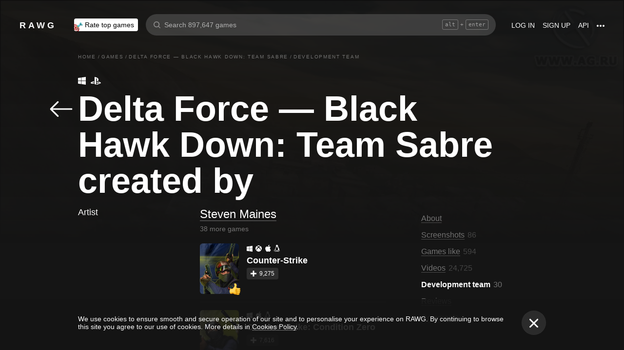

--- FILE ---
content_type: text/css
request_url: https://rawg.io/assets/client/css/app/pages/game/game-achievements/game-achievements~app/pages/game/game-cheat/game-cheat~app/pages/ga~344d0057.4.46d0b43fb0cc.css
body_size: 1407
content:
.add-game-card{display:-webkit-box;display:-webkit-flex;display:-ms-flexbox;display:flex;-webkit-box-orient:vertical;-webkit-box-direction:normal;-webkit-flex-direction:column;-ms-flex-direction:column;flex-direction:column;width:304px;height:172px;-webkit-box-sizing:border-box;box-sizing:border-box;padding:16px 24px 22px;border-radius:12px;background-color:hsla(0,0%,100%,.1);color:hsla(0,0%,100%,.5);-webkit-transition:all .3s;transition:all .3s;cursor:pointer;background-image:none}@media screen and (min-width:980px){.add-game-card:not(.add-game-card_disabled):hover{background-color:#fff;color:#000;cursor:pointer}}@media screen and (max-width:979px){.add-game-card{display:-webkit-box;display:-webkit-flex;display:-ms-flexbox;display:flex;-webkit-box-align:center;-webkit-align-items:center;-ms-flex-align:center;align-items:center;padding:10px 20px;margin-bottom:16px}.add-game-card .add-game-card__icon{height:35px;margin-right:10px}}.add-game-card__icon{height:48%;font-size:40px;font-weight:300;line-height:.7;-webkit-box-flex:1;-webkit-flex:1 0 auto;-ms-flex:1 0 auto;flex:1 0 auto}.add-game-card_disabled .add-game-card__icon{display:none}.add-game-card__title{font-size:18px;font-weight:500}.add-game-card__disabled-content,.add-game-card_disabled .add-game-card__title{display:none}.add-game-card_disabled .add-game-card__disabled-content{display:-webkit-box;display:-webkit-flex;display:-ms-flexbox;display:flex;-webkit-box-orient:vertical;-webkit-box-direction:normal;-webkit-flex-direction:column;-ms-flex-direction:column;flex-direction:column;-webkit-box-align:center;-webkit-align-items:center;-ms-flex-align:center;align-items:center;-webkit-box-flex:1;-webkit-flex:1 1 auto;-ms-flex:1 1 auto;flex:1 1 auto;-webkit-box-pack:center;-webkit-justify-content:center;-ms-flex-pack:center;justify-content:center;width:100%}.add-game-card__disabled-content__smile{font-size:44px;margin-bottom:18px;color:#fff}.add-game-card__disabled-content__text{font-size:18px;color:hsla(0,0%,100%,.4)}.add-game-card_wide{width:100%;height:116px;text-align:left;color:#fff}@media screen and (max-width:979px){.add-game-card_wide{height:80px}}.add-game-card_wide .add-game-card__icon{height:58%;font-weight:300}@media screen and (min-width:980px){.add-game-card_wide .add-game-card__icon{font-size:48px}}.add-game-card_wide .add-game-card__title{font-weight:400}@media screen and (min-width:980px){.add-game-card_wide .add-game-card__title{font-size:24px}}.add-game-card__count{opacity:.4}
.game-reviews{margin-top:64px;position:relative;display:-webkit-box;display:-webkit-flex;display:-ms-flexbox;display:flex;-webkit-box-orient:vertical;-webkit-box-direction:normal;-webkit-flex-direction:column;-ms-flex-direction:column;flex-direction:column}@media screen and (max-width:979px){.game-reviews{margin-top:12px;padding:0 10px}}.game-reviews__item{margin-bottom:16px}@media screen and (max-width:979px){.game-reviews__item{margin-bottom:8px}}.game-reviews__item>.review-card__bottom-block,.game-reviews__item>.review-card__top-block{background-color:rgba(0,0,0,.3)}.dropdown.game-reviews__ordering{position:absolute;top:-48px;right:-5px}@media screen and (max-width:979px){.dropdown.game-reviews__ordering{position:relative;top:0;right:auto;margin-bottom:16px}}@media screen and (max-width:979px){.dropdown.game-reviews__ordering .dropdown__button{-webkit-box-pack:center;-webkit-justify-content:center;-ms-flex-pack:center;justify-content:center}}.game-reviews__ordering-container{min-width:175px}.button.game-reviews__ordering-button{position:relative;font-size:14px;font-weight:300;color:#fff}.button.game-reviews__ordering-button .select-button__title{margin-right:10px}.game-reviews__ordering-content{font-size:14px}.game-reviews__add-wrapper{display:-webkit-box;display:-webkit-flex;display:-ms-flexbox;display:flex;-webkit-box-orient:vertical;-webkit-box-direction:normal;-webkit-flex-direction:column;-ms-flex-direction:column;flex-direction:column;position:relative}.game-reviews__add-wrapper .game-reviews__add-link{background-image:none}@media screen and (min-width:980px){.game-reviews__add-wrapper .game-reviews__add-link{margin-bottom:24px}}.game-reviews__add-wrapper .game-reviews__add-link:hover+.game-reviews__fastadd-buttons{opacity:0}@media screen and (max-width:979px){.game-reviews__add-wrapper .game-reviews__add-link .game-reviews__add-card{margin-bottom:8px}}.game-reviews__add-wrapper .game-reviews__add-link .game-reviews__add-card:not(:hover){background-color:rgba(0,0,0,.3)}.game-reviews__add-wrapper .game-reviews__fastadd-buttons{position:absolute;top:0;right:0;padding-top:25px;padding-right:25px;max-width:300px;opacity:1;-webkit-transition:opacity .3s ease;transition:opacity .3s ease;display:-webkit-box;display:-webkit-flex;display:-ms-flexbox;display:flex;-webkit-flex-wrap:wrap;-ms-flex-wrap:wrap;flex-wrap:wrap;-webkit-box-pack:end;-webkit-justify-content:flex-end;-ms-flex-pack:end;justify-content:flex-end}@media screen and (max-width:979px){.game-reviews__add-wrapper .game-reviews__fastadd-buttons{display:none}}.game-reviews__add-wrapper .game-reviews__fastadd-buttons .rating.rating_button{height:30px;padding:0 12px;margin-bottom:9px;margin-left:7px}.game-reviews__add-wrapper .game-reviews__fastadd-buttons .rating.rating_button .rating__icon{width:19px;height:19px}.game-reviews__add-wrapper .game-reviews__fastadd-buttons .rating.rating_button .rating__icon.rating__icon_exceptional{width:24px;height:24px;position:relative;top:-2px}.game-reviews__add-wrapper .game-reviews__fastadd-buttons .rating.rating_button .rating__text{font-size:12px}.game-reviews__edit-link{background-image:none;display:-webkit-box;display:-webkit-flex;display:-ms-flexbox;display:flex;-webkit-box-align:center;-webkit-align-items:center;-ms-flex-align:center;align-items:center;height:80px;margin-bottom:16px;padding-left:24px;font-size:24px;color:#fff;text-align:left;background-color:rgba(0,0,0,.3);border-radius:4px;border-bottom:none;-webkit-transition:.3s;transition:.3s}.game-reviews__edit-link:hover{color:#000;background-color:#fff;-webkit-transition:.3s;transition:.3s}.game-reviews__more-button{background-image:none;font-size:16px;line-height:normal;font-weight:400;display:-webkit-box;display:-webkit-flex;display:-ms-flexbox;display:flex;-webkit-box-flex:0;-webkit-flex:0 1 auto;-ms-flex:0 1 auto;flex:0 1 auto;-webkit-box-align:center;-webkit-align-items:center;-ms-flex-align:center;align-items:center;-webkit-box-pack:center;-webkit-justify-content:center;-ms-flex-pack:center;justify-content:center;width:200px;height:48px;background-color:hsla(0,0%,100%,.1);color:hsla(0,0%,100%,.4);border-radius:4px;cursor:pointer;-webkit-transition:all .3s;transition:all .3s;margin:0 auto;text-transform:capitalize}.theme_light .game-reviews__more-button{background-color:rgba(21,21,21,.05);color:rgba(21,21,21,.4)}@media screen and (min-width:980px){.game-reviews__more-button:hover{background-color:#fff;color:#000}.theme_light .game-reviews__more-button:hover{background-color:rgba(21,21,21,.1);color:rgba(21,21,21,.5)}}@media screen and (max-width:979px){.game-reviews__more-button{width:100%;margin:0 10px 24px}}.game-reviews__more-button_hidden{display:none}

/*# sourceMappingURL=ga~344d0057.4.46d0b43fb0cc.css.map*/

--- FILE ---
content_type: application/javascript
request_url: https://rawg.io/assets/client/js/8.4d08af0e8df4.js
body_size: 14303
content:
(window.webpackJsonp=window.webpackJsonp||[]).push([[8],{b1c01e3372:function(e,t,n){"use strict";function a(e){return e&&"object"==typeof e&&"default"in e?e.default:e}Object.defineProperty(t,"__esModule",{value:!0});var o=a(n("8a2d1b95e0")),r=n("8af190b70a"),i=a(r),s=a(n("b912ecc447")),l=n("1f7eb4558e");function c(e,t){for(var n=0;n<t.length;n++){var a=t[n];a.enumerable=a.enumerable||!1,a.configurable=!0,"value"in a&&(a.writable=!0),Object.defineProperty(e,a.key,a)}}function d(e,t,n){return t&&c(e.prototype,t),n&&c(e,n),e}function u(){return(u=Object.assign||function(e){for(var t=1;t<arguments.length;t++){var n=arguments[t];for(var a in n)Object.prototype.hasOwnProperty.call(n,a)&&(e[a]=n[a])}return e}).apply(this,arguments)}function h(e,t){e.prototype=Object.create(t.prototype),e.prototype.constructor=e,e.__proto__=t}function p(e,t){if(null==e)return{};var n,a,o={},r=Object.keys(e);for(a=0;a<r.length;a++)n=r[a],t.indexOf(n)>=0||(o[n]=e[n]);return o}function v(e){if(void 0===e)throw new ReferenceError("this hasn't been initialised - super() hasn't been called");return e}var m="video-react/LOAD_START",f="video-react/CAN_PLAY",y="video-react/WAITING",g="video-react/CAN_PLAY_THROUGH",b="video-react/PLAYING",k="video-react/PLAY",C="video-react/PAUSE",E="video-react/END",T="video-react/SEEKING",P="video-react/SEEKED",S="video-react/SEEKING_TIME",N="video-react/END_SEEKING",w="video-react/DURATION_CHANGE",M="video-react/TIME_UPDATE",D="video-react/VOLUME_CHANGE",F="video-react/PROGRESS_CHANGE",x="video-react/RATE_CHANGE",A="video-react/SUSPEND",I="video-react/ABORT",L="video-react/EMPTIED",R="video-react/STALLED",B="video-react/LOADED_META_DATA",O="video-react/LOADED_DATA",U="video-react/RESIZE",j="video-react/ERROR",K="video-react/ACTIVATE_TEXT_TRACK";var _=Object.freeze({LOAD_START:m,CAN_PLAY:f,WAITING:y,CAN_PLAY_THROUGH:g,PLAYING:b,PLAY:k,PAUSE:C,END:E,SEEKING:T,SEEKED:P,SEEKING_TIME:S,END_SEEKING:N,DURATION_CHANGE:w,TIME_UPDATE:M,VOLUME_CHANGE:D,PROGRESS_CHANGE:F,RATE_CHANGE:x,SUSPEND:A,ABORT:I,EMPTIED:L,STALLED:R,LOADED_META_DATA:B,LOADED_DATA:O,RESIZE:U,ERROR:j,ACTIVATE_TEXT_TRACK:K,handleLoadStart:function(e){return{type:m,videoProps:e}},handleCanPlay:function(e){return{type:f,videoProps:e}},handleWaiting:function(e){return{type:y,videoProps:e}},handleCanPlayThrough:function(e){return{type:g,videoProps:e}},handlePlaying:function(e){return{type:b,videoProps:e}},handlePlay:function(e){return{type:k,videoProps:e}},handlePause:function(e){return{type:C,videoProps:e}},handleEnd:function(e){return{type:E,videoProps:e}},handleSeeking:function(e){return{type:T,videoProps:e}},handleSeeked:function(e){return{type:P,videoProps:e}},handleDurationChange:function(e){return{type:w,videoProps:e}},handleTimeUpdate:function(e){return{type:M,videoProps:e}},handleVolumeChange:function(e){return{type:D,videoProps:e}},handleProgressChange:function(e){return{type:F,videoProps:e}},handleRateChange:function(e){return{type:x,videoProps:e}},handleSuspend:function(e){return{type:A,videoProps:e}},handleAbort:function(e){return{type:I,videoProps:e}},handleEmptied:function(e){return{type:L,videoProps:e}},handleStalled:function(e){return{type:R,videoProps:e}},handleLoadedMetaData:function(e){return{type:B,videoProps:e}},handleLoadedData:function(e){return{type:O,videoProps:e}},handleResize:function(e){return{type:U,videoProps:e}},handleError:function(e){return{type:j,videoProps:e}},handleSeekingTime:function(e){return{type:S,time:e}},handleEndSeeking:function(e){return{type:N,time:e}},activateTextTrack:function(e){return{type:K,textTrack:e}}}),V=new(function(){function e(){}var t=e.prototype;return t.request=function(e){e.requestFullscreen?e.requestFullscreen():e.webkitRequestFullscreen?e.webkitRequestFullscreen():e.mozRequestFullScreen?e.mozRequestFullScreen():e.msRequestFullscreen&&e.msRequestFullscreen()},t.exit=function(){document.exitFullscreen?document.exitFullscreen():document.webkitExitFullscreen?document.webkitExitFullscreen():document.mozCancelFullScreen?document.mozCancelFullScreen():document.msExitFullscreen&&document.msExitFullscreen()},t.addEventListener=function(e){document.addEventListener("fullscreenchange",e),document.addEventListener("webkitfullscreenchange",e),document.addEventListener("mozfullscreenchange",e),document.addEventListener("MSFullscreenChange",e)},t.removeEventListener=function(e){document.removeEventListener("fullscreenchange",e),document.removeEventListener("webkitfullscreenchange",e),document.removeEventListener("mozfullscreenchange",e),document.removeEventListener("MSFullscreenChange",e)},d(e,[{key:"isFullscreen",get:function(){return document.fullscreenElement||document.webkitFullscreenElement||document.mozFullScreenElement||document.msFullscreenElement}},{key:"enabled",get:function(){return document.fullscreenEnabled||document.webkitFullscreenEnabled||document.mozFullScreenEnabled||document.msFullscreenEnabled}}]),e}()),H="video-react/OPERATE",z="video-react/FULLSCREEN_CHANGE",W="video-react/PLAYER_ACTIVATE",G="video-react/USER_ACTIVATE";var q=Object.freeze({OPERATE:H,FULLSCREEN_CHANGE:z,PLAYER_ACTIVATE:W,USER_ACTIVATE:G,handleFullscreenChange:function(e){return{type:z,isFullscreen:e}},activate:function(e){return{type:W,activity:e}},userActivate:function(e){return{type:G,activity:e}},play:function(e){return void 0===e&&(e={action:"play",source:""}),this.video.play(),{type:H,operation:e}},pause:function(e){return void 0===e&&(e={action:"pause",source:""}),this.video.pause(),{type:H,operation:e}},togglePlay:function(e){return void 0===e&&(e={action:"toggle-play",source:""}),this.video.togglePlay(),{type:H,operation:e}},seek:function(e,t){return void 0===t&&(t={action:"seek",source:""}),this.video.seek(e),{type:H,operation:t}},forward:function(e,t){return void 0===t&&(t={action:"forward-"+e,source:""}),this.video.forward(e),{type:H,operation:t}},replay:function(e,t){return void 0===t&&(t={action:"replay-"+e,source:""}),this.video.replay(e),{type:H,operation:t}},changeRate:function(e,t){return void 0===t&&(t={action:"change-rate",source:""}),this.video.playbackRate=e,{type:H,operation:t}},changeVolume:function(e,t){void 0===t&&(t={action:"change-volume",source:""});var n=e;return e<0&&(n=0),e>1&&(n=1),this.video.volume=n,{type:H,operation:t}},mute:function(e,t){return void 0===t&&(t={action:e?"muted":"unmuted",source:""}),this.video.muted=e,{type:H,operation:t}},toggleFullscreen:function(e){return V.enabled?(V.isFullscreen?V.exit():V.request(this.rootElement),{type:H,operation:{action:"toggle-fullscreen",source:""}}):{type:z,isFullscreen:!e.isFullscreen}}}),Y={currentSrc:null,duration:0,currentTime:0,seekingTime:0,buffered:null,waiting:!1,seeking:!1,paused:!0,autoPaused:!1,ended:!1,playbackRate:1,muted:!1,volume:1,readyState:0,networkState:0,videoWidth:0,videoHeight:0,hasStarted:!1,userActivity:!0,isActive:!1,isFullscreen:!1,activeTextTrack:null};function X(e,t){switch(void 0===e&&(e=Y),t.type){case G:return u({},e,{userActivity:t.activity});case W:return u({},e,{isActive:t.activity});case z:return u({},e,{isFullscreen:!!t.isFullscreen});case S:return u({},e,{seekingTime:t.time});case N:return u({},e,{seekingTime:0});case m:return u({},e,t.videoProps,{hasStarted:!1,ended:!1});case f:return u({},e,t.videoProps,{waiting:!1});case y:return u({},e,t.videoProps,{waiting:!0});case g:case b:return u({},e,t.videoProps,{waiting:!1});case k:return u({},e,t.videoProps,{ended:!1,paused:!1,autoPaused:!1,waiting:!1,hasStarted:!0});case C:return u({},e,t.videoProps,{paused:!0});case E:return u({},e,t.videoProps,{ended:!0});case T:return u({},e,t.videoProps,{seeking:!0});case P:return u({},e,t.videoProps,{seeking:!1});case j:return u({},e,t.videoProps,{error:"UNKNOWN ERROR",ended:!0});case w:case M:case D:case F:case x:case A:case I:case L:case R:case B:case O:case U:return u({},e,t.videoProps);case K:return u({},e,{activeTextTrack:t.textTrack});default:return e}}var J={count:0,operation:{action:"",source:""}};function Z(e,t){switch(void 0===e&&(e=J),t.type){case H:return u({},e,{count:e.count+1,operation:u({},e.operation,t.operation)});default:return e}}function Q(e,t){return void 0===e&&(e={}),{player:X(e.player,t),operation:Z(e.operation,t)}}var $=X,ee=Z,te=function(){function e(e){this.store=e||l.createStore(Q),this.video=null,this.rootElement=null}var t=e.prototype;return t.getActions=function(){var e=this,t=this.store.dispatch,n=u({},q,_);return Object.keys(n).filter((function(e){return"function"==typeof n[e]})).reduce((function(a,o){var r;return a[o]=(r=n[o],function(){var n=r.apply(e,arguments);void 0!==n&&t(n)}),a}),{})},t.getState=function(){return this.store.getState()},t.subscribeToStateChange=function(e,t){t||(t=this.getState.bind(this));var n=t();return this.store.subscribe((function(){var a=t();if(a!==n){var o=n;n=a,e(a,o)}}))},t.subscribeToOperationStateChange=function(e){var t=this;return this.subscribeToStateChange(e,(function(){return t.getState().operation}))},t.subscribeToPlayerStateChange=function(e){var t=this;return this.subscribeToStateChange(e,(function(){return t.getState().player}))},e}(),ne={actions:o.object,player:o.object,position:o.string,className:o.string},ae=function(e){function t(t,n){var a;return(a=e.call(this,t,n)||this).handleClick=a.handleClick.bind(v(a)),a}h(t,e);var n=t.prototype;return n.componentDidMount=function(){},n.handleClick=function(){this.props.actions.play()},n.render=function(){var e=this.props,t=e.player,n=e.position;return i.createElement("button",{className:s("video-react-big-play-button","video-react-big-play-button-"+n,this.props.className,{"big-play-button-hide":t.hasStarted||!t.currentSrc}),type:"button","aria-live":"polite",tabIndex:"0",onClick:this.handleClick},i.createElement("span",{className:"video-react-control-text"},"Play Video"))},t}(r.Component);ae.propTypes=ne,ae.defaultProps={position:"left"},ae.displayName="BigPlayButton";var oe={player:o.object,className:o.string};function re(e){var t=e.player,n=e.className;return t.error?null:i.createElement("div",{className:s("video-react-loading-spinner",n)})}re.propTypes=oe,re.displayName="LoadingSpinner";var ie={poster:o.string,player:o.object,actions:o.object,className:o.string};function se(e){var t=e.poster,n=e.player,a=e.actions,o=e.className;return!t||n.hasStarted?null:i.createElement("div",{className:s("video-react-poster",o),style:{backgroundImage:'url("'+t+'")'},onClick:function(){n.paused&&a.play()}})}se.propTypes=ie,se.displayName="PosterImage";var le=Number.isNaN||function(e){return e!=e};function ce(e,t){void 0===e&&(e=0),void 0===t&&(t=e);var n=Math.floor(e%60),a=Math.floor(e/60%60),o=Math.floor(e/3600),r=Math.floor(t/60%60),i=Math.floor(t/3600);return(le(e)||e===1/0)&&(o="-",a="-",n="-"),(o=o>0||i>0?o+":":"")+(a=((o||r>=10)&&a<10?"0"+a:a)+":")+(n=n<10?"0"+n:n)}function de(e){return!(!e.props||!e.props.isVideoChild)||("source"===e.type||"track"===e.type)}var ue=function(e,t){return e.filter(t)[0]},he=function(e,t){var n=e.type,a=t.type;return"string"==typeof n||"string"==typeof a?n===a:"function"==typeof n&&"function"==typeof a&&n.displayName===a.displayName};function pe(e,t,n,a){void 0===a&&(a=1);var o=i.Children.toArray(t),r=(n.order,p(n,["order"]));return o.filter((function(e){return!e.props.disabled})).concat(e.filter((function(e){return!ue(o,(function(t){return he(t,e)}))}))).map((function(t){var n=ue(e,(function(e){return he(e,t)})),a=n?n.props:{},o=u({},r,a,t.props);return i.cloneElement(t,o,t.props.children)})).sort((function(e,t){return(e.props.order||a)-(t.props.order||a)}))}function ve(e,t){var n=arguments,a=!1;return function(){a||(e.apply(void 0,n),a=!0,setTimeout((function(){a=!1}),t))}}var me=["error","src","srcObject","currentSrc","crossOrigin","networkState","preload","buffered","readyState","seeking","currentTime","duration","paused","defaultPlaybackRate","playbackRate","played","seekable","ended","autoplay","loop","mediaGroup","controller","controls","volume","muted","defaultMuted","audioTracks","videoTracks","textTracks","width","height","videoWidth","videoHeight","poster"],fe={actions:o.object,player:o.object,children:o.any,startTime:o.number,loop:o.bool,muted:o.bool,autoPlay:o.bool,playsInline:o.bool,src:o.string,poster:o.string,className:o.string,preload:o.oneOf(["auto","metadata","none"]),crossOrigin:o.string,onLoadStart:o.func,onWaiting:o.func,onCanPlay:o.func,onCanPlayThrough:o.func,onPlaying:o.func,onEnded:o.func,onSeeking:o.func,onSeeked:o.func,onPlay:o.func,onPause:o.func,onProgress:o.func,onDurationChange:o.func,onError:o.func,onSuspend:o.func,onAbort:o.func,onEmptied:o.func,onStalled:o.func,onLoadedMetadata:o.func,onLoadedData:o.func,onTimeUpdate:o.func,onRateChange:o.func,onVolumeChange:o.func,onResize:o.func},ye=function(e){function t(t){var n;return(n=e.call(this,t)||this).video=null,n.play=n.play.bind(v(n)),n.pause=n.pause.bind(v(n)),n.seek=n.seek.bind(v(n)),n.forward=n.forward.bind(v(n)),n.replay=n.replay.bind(v(n)),n.toggleFullscreen=n.toggleFullscreen.bind(v(n)),n.getProperties=n.getProperties.bind(v(n)),n.renderChildren=n.renderChildren.bind(v(n)),n.handleLoadStart=n.handleLoadStart.bind(v(n)),n.handleCanPlay=n.handleCanPlay.bind(v(n)),n.handleCanPlayThrough=n.handleCanPlayThrough.bind(v(n)),n.handlePlay=n.handlePlay.bind(v(n)),n.handlePlaying=n.handlePlaying.bind(v(n)),n.handlePause=n.handlePause.bind(v(n)),n.handleEnded=n.handleEnded.bind(v(n)),n.handleWaiting=n.handleWaiting.bind(v(n)),n.handleSeeking=n.handleSeeking.bind(v(n)),n.handleSeeked=n.handleSeeked.bind(v(n)),n.handleFullscreenChange=n.handleFullscreenChange.bind(v(n)),n.handleError=n.handleError.bind(v(n)),n.handleSuspend=n.handleSuspend.bind(v(n)),n.handleAbort=n.handleAbort.bind(v(n)),n.handleEmptied=n.handleEmptied.bind(v(n)),n.handleStalled=n.handleStalled.bind(v(n)),n.handleLoadedMetaData=n.handleLoadedMetaData.bind(v(n)),n.handleLoadedData=n.handleLoadedData.bind(v(n)),n.handleTimeUpdate=n.handleTimeUpdate.bind(v(n)),n.handleRateChange=n.handleRateChange.bind(v(n)),n.handleVolumeChange=n.handleVolumeChange.bind(v(n)),n.handleDurationChange=n.handleDurationChange.bind(v(n)),n.handleProgress=ve(n.handleProgress.bind(v(n)),250),n.handleKeypress=n.handleKeypress.bind(v(n)),n.handleTextTrackChange=n.handleTextTrackChange.bind(v(n)),n}h(t,e);var n=t.prototype;return n.componentDidMount=function(){this.forceUpdate(),this.video&&this.video.textTracks&&(this.video.textTracks.onaddtrack=this.handleTextTrackChange,this.video.textTracks.onremovetrack=this.handleTextTrackChange)},n.getProperties=function(){var e=this;return this.video?me.reduce((function(t,n){return t[n]=e.video[n],t}),{}):null},n.handleTextTrackChange=function(){var e=this.props,t=e.actions,n=e.player;if(this.video&&this.video.textTracks){var a=Array.from(this.video.textTracks).find((function(e){return"showing"===e.mode}));a!==n.activeTextTrack&&t.activateTextTrack(a)}},n.play=function(){var e=this.video.play();void 0!==e&&e.catch((function(){})).then((function(){}))},n.pause=function(){var e=this.video.pause();void 0!==e&&e.catch((function(){})).then((function(){}))},n.load=function(){this.video.load()},n.addTextTrack=function(){var e;(e=this.video).addTextTrack.apply(e,arguments)},n.canPlayType=function(){var e;(e=this.video).canPlayType.apply(e,arguments)},n.togglePlay=function(){this.video.paused?this.play():this.pause()},n.seek=function(e){try{this.video.currentTime=e}catch(e){}},n.forward=function(e){this.seek(this.video.currentTime+e)},n.replay=function(e){this.forward(-e)},n.toggleFullscreen=function(){var e=this.props,t=e.player;e.actions.toggleFullscreen(t)},n.handleLoadStart=function(){var e=this.props,t=e.actions,n=e.onLoadStart;t.handleLoadStart(this.getProperties()),n&&n.apply(void 0,arguments)},n.handleCanPlay=function(){var e=this.props,t=e.actions,n=e.onCanPlay;t.handleCanPlay(this.getProperties()),n&&n.apply(void 0,arguments)},n.handleCanPlayThrough=function(){var e=this.props,t=e.actions,n=e.onCanPlayThrough;t.handleCanPlayThrough(this.getProperties()),n&&n.apply(void 0,arguments)},n.handlePlaying=function(){var e=this.props,t=e.actions,n=e.onPlaying;t.handlePlaying(this.getProperties()),n&&n.apply(void 0,arguments)},n.handlePlay=function(){var e=this.props,t=e.actions,n=e.onPlay;t.handlePlay(this.getProperties()),n&&n.apply(void 0,arguments)},n.handlePause=function(){var e=this.props,t=e.actions,n=e.onPause;t.handlePause(this.getProperties()),n&&n.apply(void 0,arguments)},n.handleDurationChange=function(){var e=this.props,t=e.actions,n=e.onDurationChange;t.handleDurationChange(this.getProperties()),n&&n.apply(void 0,arguments)},n.handleProgress=function(){var e=this.props,t=e.actions,n=e.onProgress;this.video&&t.handleProgressChange(this.getProperties()),n&&n.apply(void 0,arguments)},n.handleEnded=function(){var e=this.props,t=e.loop,n=e.player,a=e.actions,o=e.onEnded;t?(this.seek(0),this.play()):n.paused||this.pause(),a.handleEnd(this.getProperties()),o&&o.apply(void 0,arguments)},n.handleWaiting=function(){var e=this.props,t=e.actions,n=e.onWaiting;t.handleWaiting(this.getProperties()),n&&n.apply(void 0,arguments)},n.handleSeeking=function(){var e=this.props,t=e.actions,n=e.onSeeking;t.handleSeeking(this.getProperties()),n&&n.apply(void 0,arguments)},n.handleSeeked=function(){var e=this.props,t=e.actions,n=e.onSeeked;t.handleSeeked(this.getProperties()),n&&n.apply(void 0,arguments)},n.handleFullscreenChange=function(){},n.handleSuspend=function(){var e=this.props,t=e.actions,n=e.onSuspend;t.handleSuspend(this.getProperties()),n&&n.apply(void 0,arguments)},n.handleAbort=function(){var e=this.props,t=e.actions,n=e.onAbort;t.handleAbort(this.getProperties()),n&&n.apply(void 0,arguments)},n.handleEmptied=function(){var e=this.props,t=e.actions,n=e.onEmptied;t.handleEmptied(this.getProperties()),n&&n.apply(void 0,arguments)},n.handleStalled=function(){var e=this.props,t=e.actions,n=e.onStalled;t.handleStalled(this.getProperties()),n&&n.apply(void 0,arguments)},n.handleLoadedMetaData=function(){var e=this.props,t=e.actions,n=e.onLoadedMetadata,a=e.startTime;a&&a>0&&(this.video.currentTime=a),t.handleLoadedMetaData(this.getProperties()),n&&n.apply(void 0,arguments)},n.handleLoadedData=function(){var e=this.props,t=e.actions,n=e.onLoadedData;t.handleLoadedData(this.getProperties()),n&&n.apply(void 0,arguments)},n.handleTimeUpdate=function(){var e=this.props,t=e.actions,n=e.onTimeUpdate;t.handleTimeUpdate(this.getProperties()),n&&n.apply(void 0,arguments)},n.handleRateChange=function(){var e=this.props,t=e.actions,n=e.onRateChange;t.handleRateChange(this.getProperties()),n&&n.apply(void 0,arguments)},n.handleVolumeChange=function(){var e=this.props,t=e.actions,n=e.onVolumeChange;t.handleVolumeChange(this.getProperties()),n&&n.apply(void 0,arguments)},n.handleError=function(){var e=this.props,t=e.actions,n=e.onError;t.handleError(this.getProperties()),n&&n.apply(void 0,arguments)},n.handleResize=function(){var e=this.props,t=e.actions,n=e.onResize;t.handleResize(this.getProperties()),n&&n.apply(void 0,arguments)},n.handleKeypress=function(){},n.renderChildren=function(){var e=this,t=u({},this.props,{video:this.video});return this.video?i.Children.toArray(this.props.children).filter(de).map((function(n){var a;if("string"==typeof n.type){if("source"===n.type){var o=(a=u({},n.props)).onError;a.onError=function(){o&&o.apply(void 0,arguments),e.handleError.apply(e,arguments)}}}else a=t;return i.cloneElement(n,a)})):null},n.render=function(){var e=this,t=this.props,n=t.loop,a=t.poster,o=t.preload,r=t.src,l=t.autoPlay,c=t.playsInline,d=t.muted,u=t.crossOrigin,h=t.videoId;return i.createElement("video",{className:s("video-react-video",this.props.className),id:h,crossOrigin:u,ref:function(t){e.video=t},muted:d,preload:o,loop:n,playsInline:c,autoPlay:l,poster:a,src:r,onLoadStart:this.handleLoadStart,onWaiting:this.handleWaiting,onCanPlay:this.handleCanPlay,onCanPlayThrough:this.handleCanPlayThrough,onPlaying:this.handlePlaying,onEnded:this.handleEnded,onSeeking:this.handleSeeking,onSeeked:this.handleSeeked,onPlay:this.handlePlay,onPause:this.handlePause,onProgress:this.handleProgress,onDurationChange:this.handleDurationChange,onError:this.handleError,onSuspend:this.handleSuspend,onAbort:this.handleAbort,onEmptied:this.handleEmptied,onStalled:this.handleStalled,onLoadedMetadata:this.handleLoadedMetaData,onLoadedData:this.handleLoadedData,onTimeUpdate:this.handleTimeUpdate,onRateChange:this.handleRateChange,onVolumeChange:this.handleVolumeChange,tabIndex:"-1"},this.renderChildren())},d(t,[{key:"playbackRate",get:function(){return this.video.playbackRate},set:function(e){this.video.playbackRate=e}},{key:"muted",get:function(){return this.video.muted},set:function(e){this.video.muted=e}},{key:"volume",get:function(){return this.video.volume},set:function(e){e>1&&(e=1),e<0&&(e=0),this.video.volume=e}},{key:"videoWidth",get:function(){return this.video.videoWidth}},{key:"videoHeight",get:function(){return this.video.videoHeight}}]),t}(r.Component);ye.propTypes=fe,ye.displayName="Video";var ge={manager:o.object,className:o.string},be=function(e){function t(t,n){var a;return(a=e.call(this,t,n)||this).timer=null,t.manager.subscribeToOperationStateChange(a.handleStateChange.bind(v(a))),a.state={hidden:!0,operation:{}},a}h(t,e);var n=t.prototype;return n.handleStateChange=function(e,t){var n=this;e.count!==t.count&&"shortcut"===e.operation.source&&(this.timer&&(clearTimeout(this.timer),this.timer=null),this.setState({hidden:!1,count:e.count,operation:e.operation}),this.timer=setTimeout((function(){n.setState({hidden:!0}),n.timer=null}),500))},n.render=function(){if("shortcut"!==this.state.operation.source)return null;var e=this.state.hidden?{display:"none"}:null;return i.createElement("div",{className:s({"video-react-bezel":!0,"video-react-bezel-animation":this.state.count%2==0,"video-react-bezel-animation-alt":this.state.count%2==1},this.props.className),style:e,role:"status","aria-label":this.state.operation.action},i.createElement("div",{className:s("video-react-bezel-icon","video-react-bezel-icon-"+this.state.operation.action)}))},t}(r.Component);function ke(e){var t;if(e.getBoundingClientRect&&e.parentNode&&(t=e.getBoundingClientRect()),!t)return{left:0,top:0};var n=document,a=n.body,o=n.documentElement,r=o.clientLeft||a.clientLeft||0,i=window.pageXOffset||a.scrollLeft,s=t.left+i-r,l=o.clientTop||a.clientTop||0,c=window.pageYOffset||a.scrollTop,d=t.top+c-l;return{left:Math.round(s),top:Math.round(d)}}function Ce(e,t){var n={},a=ke(e),o=e.offsetWidth,r=e.offsetHeight,i=a.top,s=a.left,l=t.pageY,c=t.pageX;return t.changedTouches&&(c=t.changedTouches[0].pageX,l=t.changedTouches[0].pageY),n.y=Math.max(0,Math.min(1,(i-l+r)/r)),n.x=Math.max(0,Math.min(1,(c-s)/o)),n}function Ee(e,t){for(var n=e.className.split(" "),a=0;a<n.length;a++)if(n[a].toLowerCase()===t.toLowerCase())return!0;return!1}be.propTypes=ge,be.displayName="Bezel";var Te={clickable:o.bool,dblclickable:o.bool,manager:o.object,actions:o.object,player:o.object,shortcuts:o.array},Pe=function(e){function t(t,n){var a;return(a=e.call(this,t,n)||this).defaultShortcuts=[{keyCode:32,handle:a.togglePlay},{keyCode:75,handle:a.togglePlay},{keyCode:70,handle:a.toggleFullscreen},{keyCode:37,handle:function(e,t){e.hasStarted&&t.replay(5,{action:"replay-5",source:"shortcut"})}},{keyCode:74,handle:function(e,t){e.hasStarted&&t.replay(10,{action:"replay-10",source:"shortcut"})}},{keyCode:39,handle:function(e,t){e.hasStarted&&t.forward(5,{action:"forward-5",source:"shortcut"})}},{keyCode:76,handle:function(e,t){e.hasStarted&&t.forward(10,{action:"forward-10",source:"shortcut"})}},{keyCode:36,handle:function(e,t){e.hasStarted&&t.seek(0)}},{keyCode:35,handle:function(e,t){e.hasStarted&&t.seek(e.duration)}},{keyCode:38,handle:function(e,t){var n=e.volume+.05;n>1&&(n=1),t.changeVolume(n,{action:"volume-up",source:"shortcut"})}},{keyCode:40,handle:function(e,t){var n=e.volume-.05;n<0&&(n=0);var a=n>0?"volume-down":"volume-off";t.changeVolume(n,{action:a,source:"shortcut"})}},{keyCode:190,shift:!0,handle:function(e,t){var n=e.playbackRate;n>=1.5?n=2:n>=1.25?n=1.5:n>=1?n=1.25:n>=.5?n=1:n>=.25?n=.5:n>=0&&(n=.25),t.changeRate(n,{action:"fast-forward",source:"shortcut"})}},{keyCode:188,shift:!0,handle:function(e,t){var n=e.playbackRate;n<=.5?n=.25:n<=1?n=.5:n<=1.25?n=1:n<=1.5?n=1.25:n<=2&&(n=1.5),t.changeRate(n,{action:"fast-rewind",source:"shortcut"})}}],a.shortcuts=[].concat(a.defaultShortcuts),a.mergeShortcuts=a.mergeShortcuts.bind(v(a)),a.handleKeyPress=a.handleKeyPress.bind(v(a)),a.handleClick=a.handleClick.bind(v(a)),a.handleDoubleClick=a.handleDoubleClick.bind(v(a)),a}h(t,e);var n=t.prototype;return n.componentDidMount=function(){this.mergeShortcuts(),document.addEventListener("keydown",this.handleKeyPress),document.addEventListener("click",this.handleClick),document.addEventListener("dblclick",this.handleDoubleClick)},n.componentDidUpdate=function(e){e.shortcuts!==this.props.shortcuts&&this.mergeShortcuts()},n.componentWillUnmount=function(){document.removeEventListener("keydown",this.handleKeyPress),document.removeEventListener("click",this.handleClick),document.removeEventListener("dblclick",this.handleDoubleClick)},n.mergeShortcuts=function(){var e=function(e){var t=e.keyCode,n=void 0===t?0:t,a=e.ctrl,o=void 0!==a&&a,r=e.shift,i=void 0!==r&&r,s=e.alt;return n+":"+o+":"+i+":"+(void 0!==s&&s)},t=this.defaultShortcuts.reduce((function(t,n){var a;return Object.assign(t,((a={})[e(n)]=n,a))}),{}),n=(this.props.shortcuts||[]).reduce((function(t,n){var a,o=n.keyCode,r=n.handle;return o&&"function"==typeof r?Object.assign(t,((a={})[e(n)]=n,a)):t}),t),a=function(e){var t=0;return["ctrl","shift","alt"].forEach((function(n){e[n]&&t++})),t};this.shortcuts=Object.keys(n).map((function(e){return n[e]})).sort((function(e,t){return a(t)-a(e)}))},n.togglePlay=function(e,t){e.paused?t.play({action:"play",source:"shortcut"}):t.pause({action:"pause",source:"shortcut"})},n.toggleFullscreen=function(e,t){t.toggleFullscreen(e)},n.handleKeyPress=function(e){var t=this.props,n=t.player,a=t.actions;if(n.isActive&&(!document.activeElement||!(Ee(document.activeElement,"video-react-control")||Ee(document.activeElement,"video-react-menu-button-active")||Ee(document.activeElement,"video-react-big-play-button")))){var o=e.keyCode||e.which,r=e.ctrlKey||e.metaKey,i=e.shiftKey,s=e.altKey,l=this.shortcuts.filter((function(e){return!(!e.keyCode||e.keyCode-o!=0)&&!(void 0!==e.ctrl&&e.ctrl!==r||void 0!==e.shift&&e.shift!==i||void 0!==e.alt&&e.alt!==s)}))[0];l&&(l.handle(n,a),e.preventDefault())}},n.canBeClicked=function(e,t){return!(!e.isActive||"VIDEO"!==t.target.nodeName||4!==e.readyState)},n.handleClick=function(e){var t=this.props,n=t.player,a=t.actions,o=t.clickable;this.canBeClicked(n,e)&&o&&this.togglePlay(n,a)},n.handleDoubleClick=function(e){var t=this.props,n=t.player,a=t.actions,o=t.dblclickable;this.canBeClicked(n,e)&&o&&this.toggleFullscreen(n,a)},n.render=function(){return null},t}(r.Component);Pe.propTypes=Te,Pe.defaultProps={clickable:!0,dblclickable:!0},Pe.displayName="Shortcut";var Se={className:o.string,onMouseDown:o.func,onMouseMove:o.func,stepForward:o.func,stepBack:o.func,sliderActive:o.func,sliderInactive:o.func,onMouseUp:o.func,onFocus:o.func,onBlur:o.func,onClick:o.func,getPercent:o.func,vertical:o.bool,children:o.node,label:o.string,valuenow:o.string,valuetext:o.string},Ne=function(e){function t(t,n){var a;return(a=e.call(this,t,n)||this).handleMouseDown=a.handleMouseDown.bind(v(a)),a.handleMouseMove=a.handleMouseMove.bind(v(a)),a.handleMouseUp=a.handleMouseUp.bind(v(a)),a.handleFocus=a.handleFocus.bind(v(a)),a.handleBlur=a.handleBlur.bind(v(a)),a.handleClick=a.handleClick.bind(v(a)),a.handleKeyPress=a.handleKeyPress.bind(v(a)),a.stepForward=a.stepForward.bind(v(a)),a.stepBack=a.stepBack.bind(v(a)),a.calculateDistance=a.calculateDistance.bind(v(a)),a.getProgress=a.getProgress.bind(v(a)),a.renderChildren=a.renderChildren.bind(v(a)),a.state={active:!1},a}h(t,e);var n=t.prototype;return n.componentWillUnmount=function(){document.removeEventListener("mousemove",this.handleMouseMove,!0),document.removeEventListener("mouseup",this.handleMouseUp,!0),document.removeEventListener("touchmove",this.handleMouseMove,!0),document.removeEventListener("touchend",this.handleMouseUp,!0),document.removeEventListener("keydown",this.handleKeyPress,!0)},n.getProgress=function(){var e=this.props.getPercent;if(!e)return 0;var t=e();return("number"!=typeof t||t<0||t===1/0)&&(t=0),t},n.handleMouseDown=function(e){var t=this.props.onMouseDown;document.addEventListener("mousemove",this.handleMouseMove,!0),document.addEventListener("mouseup",this.handleMouseUp,!0),document.addEventListener("touchmove",this.handleMouseMove,!0),document.addEventListener("touchend",this.handleMouseUp,!0),this.setState({active:!0}),this.props.sliderActive&&this.props.sliderActive(e),this.handleMouseMove(e),t&&t(e)},n.handleMouseMove=function(e){var t=this.props.onMouseMove;t&&t(e)},n.handleMouseUp=function(e){e.preventDefault();var t=this.props.onMouseUp;document.removeEventListener("mousemove",this.handleMouseMove,!0),document.removeEventListener("mouseup",this.handleMouseUp,!0),document.removeEventListener("touchmove",this.handleMouseMove,!0),document.removeEventListener("touchend",this.handleMouseUp,!0),this.setState({active:!1}),this.props.sliderInactive&&this.props.sliderInactive(e),t&&t(e)},n.handleFocus=function(e){document.addEventListener("keydown",this.handleKeyPress,!0),this.props.onFocus&&this.props.onFocus(e)},n.handleBlur=function(e){document.removeEventListener("keydown",this.handleKeyPress,!0),this.props.onBlur&&this.props.onBlur(e)},n.handleClick=function(e){e.preventDefault(),this.props.onClick&&this.props.onClick(e)},n.handleKeyPress=function(e){37===e.which||40===e.which?(e.preventDefault(),e.stopPropagation(),this.stepBack()):38!==e.which&&39!==e.which||(e.preventDefault(),e.stopPropagation(),this.stepForward())},n.stepForward=function(){this.props.stepForward&&this.props.stepForward()},n.stepBack=function(){this.props.stepBack&&this.props.stepBack()},n.calculateDistance=function(e){var t=Ce(this.slider,e);return this.props.vertical?t.y:t.x},n.renderChildren=function(){var e=this.getProgress(),t=(100*e).toFixed(2)+"%";return i.Children.map(this.props.children,(function(n){return i.cloneElement(n,{progress:e,percentage:t})}))},n.render=function(){var e=this,t=this.props,n=t.vertical,a=t.label,o=t.valuenow,r=t.valuetext;return i.createElement("div",{className:s(this.props.className,{"video-react-slider-vertical":n,"video-react-slider-horizontal":!n,"video-react-sliding":this.state.active},"video-react-slider"),ref:function(t){e.slider=t},tabIndex:"0",role:"slider",onMouseDown:this.handleMouseDown,onTouchStart:this.handleMouseDown,onFocus:this.handleFocus,onBlur:this.handleBlur,onClick:this.handleClick,"aria-label":a||"","aria-valuenow":o||"","aria-valuetext":r||"","aria-valuemin":0,"aria-valuemax":100},this.renderChildren())},t}(r.Component);Ne.propTypes=Se,Ne.displayName="Slider";var we={currentTime:o.number,duration:o.number,percentage:o.string,className:o.string};function Me(e){var t=e.currentTime,n=e.duration,a=e.percentage,o=e.className;return i.createElement("div",{"data-current-time":ce(t,n),className:s("video-react-play-progress video-react-slider-bar",o),style:{width:a}},i.createElement("span",{className:"video-react-control-text"},"Progress: "+a))}Me.propTypes=we,Me.displayName="PlayProgressBar";var De={duration:o.number,buffered:o.object,className:o.string};function Fe(e){var t=e.buffered,n=e.duration,a=e.className;if(!t||!t.length)return null;var o=t.end(t.length-1),r={};function l(e,t){var n=e/t||0;return 100*(n>=1?1:n)+"%"}o>n&&(o=n),r.width=l(o,n);for(var c=[],d=0;d<t.length;d++){var u=t.start(d),h=t.end(d),p=i.createElement("div",{style:{left:l(u,o),width:l(h-u,o)},key:"part-"+d});c.push(p)}return 0===c.length&&(c=null),i.createElement("div",{style:r,className:s("video-react-load-progress",a)},i.createElement("span",{className:"video-react-control-text"},"Loaded: 0%"),c)}function xe(e){var t=e.duration,n=e.mouseTime,a=e.className,o=e.text;if(!n.time)return null;var r=o||ce(n.time,t);return i.createElement("div",{className:s("video-react-mouse-display",a),style:{left:n.position+"px"},"data-current-time":r})}Fe.propTypes=De,Fe.displayName="LoadProgressBar",xe.propTypes={duration:o.number,mouseTime:o.object,className:o.string},xe.displayName="MouseTimeDisplay";var Ae={player:o.object,mouseTime:o.object,actions:o.object,className:o.string},Ie=function(e){function t(t,n){var a;return(a=e.call(this,t,n)||this).getPercent=a.getPercent.bind(v(a)),a.getNewTime=a.getNewTime.bind(v(a)),a.stepForward=a.stepForward.bind(v(a)),a.stepBack=a.stepBack.bind(v(a)),a.handleMouseDown=a.handleMouseDown.bind(v(a)),a.handleMouseMove=a.handleMouseMove.bind(v(a)),a.handleMouseUp=a.handleMouseUp.bind(v(a)),a}h(t,e);var n=t.prototype;return n.componentDidMount=function(){},n.componentDidUpdate=function(){},n.getPercent=function(){var e=this.props.player,t=e.currentTime,n=(e.seekingTime||t)/e.duration;return n>=1?1:n},n.getNewTime=function(e){var t=this.props.player.duration,n=this.slider.calculateDistance(e)*t;return n===t?n-.1:n},n.handleMouseDown=function(){},n.handleMouseUp=function(e){var t=this.props.actions,n=this.getNewTime(e);t.seek(n),t.handleEndSeeking(n)},n.handleMouseMove=function(e){var t=this.props.actions,n=this.getNewTime(e);t.handleSeekingTime(n)},n.stepForward=function(){this.props.actions.forward(5)},n.stepBack=function(){this.props.actions.replay(5)},n.render=function(){var e=this,t=this.props,n=t.player,a=n.currentTime,o=n.seekingTime,r=n.duration,l=n.buffered,c=t.mouseTime,d=o||a;return i.createElement(Ne,{ref:function(t){e.slider=t},label:"video progress bar",className:s("video-react-progress-holder",this.props.className),valuenow:(100*this.getPercent()).toFixed(2),valuetext:ce(d,r),onMouseDown:this.handleMouseDown,onMouseMove:this.handleMouseMove,onMouseUp:this.handleMouseUp,getPercent:this.getPercent,stepForward:this.stepForward,stepBack:this.stepBack},i.createElement(Fe,{buffered:l,currentTime:d,duration:r}),i.createElement(xe,{duration:r,mouseTime:c}),i.createElement(Me,{currentTime:d,duration:r}))},t}(r.Component);Ie.propTypes=Ae,Ie.displayName="SeekBar";var Le={player:o.object,className:o.string},Re=function(e){function t(t,n){var a;return(a=e.call(this,t,n)||this).state={mouseTime:{time:null,position:0}},a.handleMouseMoveThrottle=a.handleMouseMove.bind(v(a)),a}h(t,e);var n=t.prototype;return n.handleMouseMove=function(e){if(e.pageX){var t=this.props.player.duration,n=this.seekBar,a=Ce(n,e).x*t,o=e.pageX-ke(n).left;this.setState({mouseTime:{time:a,position:o}})}},n.render=function(){var e=this,t=this.props.className;return i.createElement("div",{onMouseMove:this.handleMouseMoveThrottle,className:s("video-react-progress-control video-react-control",t)},i.createElement(Ie,u({mouseTime:this.state.mouseTime,ref:function(t){e.seekBar=t}},this.props)))},t}(r.Component);Re.propTypes=Le,Re.displayName="ProgressControl";var Be={actions:o.object,player:o.object,className:o.string},Oe=function(e){function t(t,n){var a;return(a=e.call(this,t,n)||this).handleClick=a.handleClick.bind(v(a)),a}h(t,e);var n=t.prototype;return n.handleClick=function(){var e=this.props,t=e.actions;e.player.paused?t.play():t.pause()},n.render=function(){var e=this,t=this.props,n=t.player,a=t.className,o=n.paused?"Play":"Pause";return i.createElement("button",{ref:function(t){e.button=t},className:s(a,{"video-react-play-control":!0,"video-react-control":!0,"video-react-button":!0,"video-react-paused":n.paused,"video-react-playing":!n.paused}),type:"button",tabIndex:"0",onClick:this.handleClick},i.createElement("span",{className:"video-react-control-text"},o))},t}(r.Component);Oe.propTypes=Be,Oe.displayName="PlayToggle";var Ue={actions:o.object,className:o.string,seconds:o.oneOf([5,10,30])},je={seconds:10},Ke=function(e){var t=function(t){function n(e,n){var a;return(a=t.call(this,e,n)||this).handleClick=a.handleClick.bind(v(a)),a}h(n,t);var a=n.prototype;return a.handleClick=function(){var t=this.props,n=t.actions,a=t.seconds;"forward"===e?n.forward(a):n.replay(a)},a.render=function(){var t=this,n=this.props,a=n.seconds,o=n.className,r=["video-react-control","video-react-button","video-react-icon"];return r.push("video-react-icon-"+e+"-"+a,"video-react-"+e+"-control"),o&&r.push(o),i.createElement("button",{ref:function(e){t.button=e},className:r.join(" "),type:"button",onClick:this.handleClick},i.createElement("span",{className:"video-react-control-text"},e+" "+a+" seconds"))},n}(r.Component);return t.propTypes=Ue,t.defaultProps=je,t},_e=Ke("forward");_e.displayName="ForwardControl";var Ve=Ke("replay");Ve.displayName="ReplayControl";var He={actions:o.object,player:o.object,className:o.string},ze=function(e){function t(t,n){var a;return(a=e.call(this,t,n)||this).handleClick=a.handleClick.bind(v(a)),a}h(t,e);var n=t.prototype;return n.handleClick=function(){var e=this.props,t=e.player;e.actions.toggleFullscreen(t)},n.render=function(){var e=this,t=this.props,n=t.player,a=t.className;return i.createElement("button",{className:s(a,{"video-react-icon-fullscreen-exit":n.isFullscreen,"video-react-icon-fullscreen":!n.isFullscreen},"video-react-fullscreen-control video-react-control video-react-button video-react-icon"),ref:function(t){e.button=t},type:"button",tabIndex:"0",onClick:this.handleClick},i.createElement("span",{className:"video-react-control-text"},"Non-Fullscreen"))},t}(r.Component);ze.propTypes=He,ze.displayName="FullscreenToggle";var We={player:o.object,className:o.string};function Ge(e){var t=e.player,n=t.currentTime,a=t.duration,o=e.className,r=ce(a-n);return i.createElement("div",{className:s("video-react-remaining-time video-react-time-control video-react-control",o)},i.createElement("div",{className:"video-react-remaining-time-display","aria-live":"off"},i.createElement("span",{className:"video-react-control-text"},"Remaining Time "),"-"+r))}Ge.propTypes=We,Ge.displayName="RemainingTimeDisplay";var qe={player:o.object,className:o.string};function Ye(e){var t=e.player,n=t.currentTime,a=t.duration,o=e.className,r=ce(n,a);return i.createElement("div",{className:s("video-react-current-time video-react-time-control video-react-control",o)},i.createElement("div",{className:"video-react-current-time-display","aria-live":"off"},i.createElement("span",{className:"video-react-control-text"},"Current Time "),r))}Ye.propTypes=qe,Ye.displayName="CurrentTimeDisplay";var Xe={player:o.object,className:o.string};function Je(e){var t=e.player.duration,n=e.className,a=ce(t);return i.createElement("div",{className:s(n,"video-react-duration video-react-time-control video-react-control")},i.createElement("div",{className:"video-react-duration-display","aria-live":"off"},i.createElement("span",{className:"video-react-control-text"},"Duration Time "),a))}Je.propTypes=Xe,Je.displayName="DurationDisplay";var Ze={separator:o.string,className:o.string};function Qe(e){var t=e.separator,n=e.className,a=t||"/";return i.createElement("div",{className:s("video-react-time-control video-react-time-divider",n),dir:"ltr"},i.createElement("div",null,i.createElement("span",null,a)))}Qe.propTypes=Ze,Qe.displayName="TimeDivider";var $e={tagName:o.string,onClick:o.func.isRequired,onFocus:o.func,onBlur:o.func,className:o.string},et=function(e){function t(t,n){var a;return(a=e.call(this,t,n)||this).handleClick=a.handleClick.bind(v(a)),a.handleFocus=a.handleFocus.bind(v(a)),a.handleBlur=a.handleBlur.bind(v(a)),a.handleKeypress=a.handleKeypress.bind(v(a)),a}h(t,e);var n=t.prototype;return n.handleKeypress=function(e){32!==e.which&&13!==e.which||(e.preventDefault(),this.handleClick(e))},n.handleClick=function(e){(0,this.props.onClick)(e)},n.handleFocus=function(e){document.addEventListener("keydown",this.handleKeypress),this.props.onFocus&&this.props.onFocus(e)},n.handleBlur=function(e){document.removeEventListener("keydown",this.handleKeypress),this.props.onBlur&&this.props.onBlur(e)},n.render=function(){var e=this.props.tagName,t=u({},this.props);return delete t.tagName,delete t.className,i.createElement(e,u({className:s(this.props.className),role:"button",tabIndex:"0",onClick:this.handleClick,onFocus:this.handleFocus,onBlur:this.handleBlur},t))},t}(r.Component);et.propTypes=$e,et.defaultProps={tagName:"div"},et.displayName="ClickableComponent";var tt={player:o.object,children:o.any},nt=function(e){function t(t,n){var a;return(a=e.call(this,t,n)||this).handleClick=a.handleClick.bind(v(a)),a}h(t,e);var n=t.prototype;return n.handleClick=function(e){e.preventDefault()},n.render=function(){var e=this.props.children;return i.createElement("div",{className:"video-react-menu",onClick:this.handleClick},i.createElement("div",{className:"video-react-menu-content"},e))},t}(r.Component);nt.propTypes=tt,nt.displayName="Popup";var at={inline:o.bool,onClick:o.func.isRequired,onFocus:o.func,onBlur:o.func,className:o.string};function ot(e){var t=e.inline,n=e.className,a=u({},e);return delete a.children,delete a.inline,delete a.className,i.createElement(et,u({className:s(n,{"video-react-menu-button-inline":!!t,"video-react-menu-button-popup":!t},"video-react-control video-react-button video-react-menu-button")},a),i.createElement(nt,e))}ot.propTypes=at,ot.defaultProps={inline:!0},ot.displayName="PopupButton";var rt={percentage:o.string,vertical:o.bool,className:o.string};function it(e){var t=e.percentage,n=e.vertical,a=e.className,o={};return n?o.height=t:o.width=t,i.createElement("div",{className:s(a,"video-react-volume-level"),style:o},i.createElement("span",{className:"video-react-control-text"}))}it.propTypes=rt,it.defaultProps={percentage:"100%",vertical:!1},it.displayName="VolumeLevel";var st={actions:o.object,player:o.object,className:o.string,onFocus:o.func,onBlur:o.func},lt=function(e){function t(t,n){var a;return(a=e.call(this,t,n)||this).state={percentage:"0%"},a.handleMouseMove=a.handleMouseMove.bind(v(a)),a.handlePercentageChange=a.handlePercentageChange.bind(v(a)),a.checkMuted=a.checkMuted.bind(v(a)),a.getPercent=a.getPercent.bind(v(a)),a.stepForward=a.stepForward.bind(v(a)),a.stepBack=a.stepBack.bind(v(a)),a.handleFocus=a.handleFocus.bind(v(a)),a.handleBlur=a.handleBlur.bind(v(a)),a.handleClick=a.handleClick.bind(v(a)),a}h(t,e);var n=t.prototype;return n.componentDidMount=function(){},n.getPercent=function(){var e=this.props.player;return e.muted?0:e.volume},n.checkMuted=function(){var e=this.props,t=e.player,n=e.actions;t.muted&&n.mute(!1)},n.handleMouseMove=function(e){var t=this.props.actions;this.checkMuted();var n=this.slider.calculateDistance(e);t.changeVolume(n)},n.stepForward=function(){var e=this.props,t=e.player,n=e.actions;this.checkMuted(),n.changeVolume(t.volume+.1)},n.stepBack=function(){var e=this.props,t=e.player,n=e.actions;this.checkMuted(),n.changeVolume(t.volume-.1)},n.handleFocus=function(e){this.props.onFocus&&this.props.onFocus(e)},n.handleBlur=function(e){this.props.onBlur&&this.props.onBlur(e)},n.handlePercentageChange=function(e){e!==this.state.percentage&&this.setState({percentage:e})},n.handleClick=function(e){e.stopPropagation()},n.render=function(){var e=this,t=this.props,n=t.player,a=t.className,o=(100*n.volume).toFixed(2);return i.createElement(Ne,u({ref:function(t){e.slider=t},label:"volume level",valuenow:o,valuetext:o+"%",onMouseMove:this.handleMouseMove,onFocus:this.handleFocus,onBlur:this.handleBlur,onClick:this.handleClick,sliderActive:this.handleFocus,sliderInactive:this.handleBlur,getPercent:this.getPercent,onPercentageChange:this.handlePercentageChange,stepForward:this.stepForward,stepBack:this.stepBack},this.props,{className:s(a,"video-react-volume-bar video-react-slider-bar")}),i.createElement(it,this.props))},t}(r.Component);lt.propTypes=st,lt.displayName="VolumeBar";var ct={player:o.object,actions:o.object,vertical:o.bool,className:o.string,alwaysShowVolume:o.bool},dt=function(e){function t(t,n){var a;return(a=e.call(this,t,n)||this).state={active:!1},a.handleClick=a.handleClick.bind(v(a)),a.handleFocus=a.handleFocus.bind(v(a)),a.handleBlur=a.handleBlur.bind(v(a)),a}h(t,e);var n=t.prototype;return n.handleClick=function(){var e=this.props,t=e.player;e.actions.mute(!t.muted)},n.handleFocus=function(){this.setState({active:!0})},n.handleBlur=function(){this.setState({active:!1})},n.render=function(){var e=this.props,t=e.vertical,n=e.player,a=e.className,o=!t,r=this.volumeLevel;return i.createElement(ot,{className:s(a,{"video-react-volume-menu-button-vertical":t,"video-react-volume-menu-button-horizontal":!t,"video-react-vol-muted":n.muted,"video-react-vol-0":0===r&&!n.muted,"video-react-vol-1":1===r,"video-react-vol-2":2===r,"video-react-vol-3":3===r,"video-react-slider-active":this.props.alwaysShowVolume||this.state.active,"video-react-lock-showing":this.props.alwaysShowVolume||this.state.active},"video-react-volume-menu-button"),onClick:this.handleClick,inline:o},i.createElement(lt,u({onFocus:this.handleFocus,onBlur:this.handleBlur},this.props)))},d(t,[{key:"volumeLevel",get:function(){var e=this.props.player,t=e.volume,n=e.muted,a=3;return 0===t||n?a=0:t<.33?a=1:t<.67&&(a=2),a}}]),t}(r.Component);dt.propTypes=ct,dt.defaultProps={vertical:!1},dt.displayName="VolumeMenuButton";var ut={children:o.any},ht=function(e){function t(t,n){var a;return(a=e.call(this,t,n)||this).handleClick=a.handleClick.bind(v(a)),a}h(t,e);var n=t.prototype;return n.handleClick=function(e){e.preventDefault()},n.render=function(){return i.createElement("div",{className:"video-react-menu video-react-lock-showing",role:"presentation",onClick:this.handleClick},i.createElement("ul",{className:"video-react-menu-content"},this.props.children))},t}(r.Component);ht.propTypes=ut,ht.displayName="Menu";var pt={item:o.object,index:o.number,activateIndex:o.number,onSelectItem:o.func},vt=function(e){function t(t,n){var a;return(a=e.call(this,t,n)||this).handleClick=a.handleClick.bind(v(a)),a}h(t,e);var n=t.prototype;return n.handleClick=function(){var e=this.props,t=e.index;(0,e.onSelectItem)(t)},n.render=function(){var e=this.props,t=e.item,n=e.index,a=e.activateIndex;return i.createElement("li",{className:s({"video-react-menu-item":!0,"video-react-selected":n===a}),role:"menuitem",onClick:this.handleClick},t.label,i.createElement("span",{className:"video-react-control-text"}))},t}(r.Component);vt.propTypes=pt,vt.displayName="MenuItem";var mt={inline:o.bool,items:o.array,className:o.string,onSelectItem:o.func,children:o.any,selectedIndex:o.number},ft=function(e){function t(t,n){var a;return(a=e.call(this,t,n)||this).state={active:!1,activateIndex:t.selectedIndex||0},a.commitSelection=a.commitSelection.bind(v(a)),a.activateMenuItem=a.activateMenuItem.bind(v(a)),a.handleClick=a.handleClick.bind(v(a)),a.renderMenu=a.renderMenu.bind(v(a)),a.handleFocus=a.handleFocus.bind(v(a)),a.handleBlur=a.handleBlur.bind(v(a)),a.handleUpArrow=a.handleUpArrow.bind(v(a)),a.handleDownArrow=a.handleDownArrow.bind(v(a)),a.handleEscape=a.handleEscape.bind(v(a)),a.handleReturn=a.handleReturn.bind(v(a)),a.handleTab=a.handleTab.bind(v(a)),a.handleKeyPress=a.handleKeyPress.bind(v(a)),a.handleSelectItem=a.handleSelectItem.bind(v(a)),a.handleIndexChange=a.handleIndexChange.bind(v(a)),a}h(t,e);var n=t.prototype;return n.componentDidUpdate=function(e){e.selectedIndex!==this.props.selectedIndex&&this.activateMenuItem(this.props.selectedIndex)},n.commitSelection=function(e){this.setState({activateIndex:e}),this.handleIndexChange(e)},n.activateMenuItem=function(e){this.setState({activateIndex:e}),this.handleIndexChange(e)},n.handleIndexChange=function(e){(0,this.props.onSelectItem)(e)},n.handleClick=function(){this.setState((function(e){return{active:!e.active}}))},n.handleFocus=function(){document.addEventListener("keydown",this.handleKeyPress)},n.handleBlur=function(){this.setState({active:!1}),document.removeEventListener("keydown",this.handleKeyPress)},n.handleUpArrow=function(e){var t=this.props.items;if(this.state.active){e.preventDefault();var n=this.state.activateIndex-1;n<0&&(n=t.length?t.length-1:0),this.activateMenuItem(n)}},n.handleDownArrow=function(e){var t=this.props.items;if(this.state.active){e.preventDefault();var n=this.state.activateIndex+1;n>=t.length&&(n=0),this.activateMenuItem(n)}},n.handleTab=function(e){this.state.active&&(e.preventDefault(),this.commitSelection(this.state.activateIndex))},n.handleReturn=function(e){e.preventDefault(),this.state.active?this.commitSelection(this.state.activateIndex):this.setState({active:!0})},n.handleEscape=function(){this.setState({active:!1,activateIndex:0})},n.handleKeyPress=function(e){27===e.which?this.handleEscape(e):9===e.which?this.handleTab(e):13===e.which?this.handleReturn(e):38===e.which?this.handleUpArrow(e):40===e.which&&this.handleDownArrow(e)},n.handleSelectItem=function(e){this.commitSelection(e)},n.renderMenu=function(){var e=this;if(!this.state.active)return null;var t=this.props.items;return i.createElement(ht,null,t.map((function(t,n){return i.createElement(vt,{item:t,index:n,onSelectItem:e.handleSelectItem,activateIndex:e.state.activateIndex,key:"item-"+n++})})))},n.render=function(){var e=this,t=this.props,n=t.inline,a=t.className;return i.createElement(et,{className:s(a,{"video-react-menu-button-inline":!!n,"video-react-menu-button-popup":!n,"video-react-menu-button-active":this.state.active},"video-react-control video-react-button video-react-menu-button"),role:"button",tabIndex:"0",ref:function(t){e.menuButton=t},onClick:this.handleClick,onFocus:this.handleFocus,onBlur:this.handleBlur},this.props.children,this.renderMenu())},t}(r.Component);ft.propTypes=mt,ft.displayName="MenuButton";var yt={player:o.object,actions:o.object,rates:o.array,className:o.string},gt=function(e){function t(t,n){var a;return(a=e.call(this,t,n)||this).handleSelectItem=a.handleSelectItem.bind(v(a)),a}h(t,e);var n=t.prototype;return n.handleSelectItem=function(e){var t=this.props,n=t.rates,a=t.actions;e>=0&&e<n.length&&a.changeRate(n[e])},n.render=function(){var e=this.props,t=e.rates,n=e.player,a=t.map((function(e){return{label:e+"x",value:e}})),o=t.indexOf(n.playbackRate)||0;return i.createElement(ft,{className:s("video-react-playback-rate",this.props.className),onSelectItem:this.handleSelectItem,items:a,selectedIndex:o},i.createElement("span",{className:"video-react-control-text"},"Playback Rate"),i.createElement("div",{className:"video-react-playback-rate-value"},n.playbackRate.toFixed(2)+"x"))},t}(r.Component);gt.propTypes=yt,gt.defaultProps={rates:[2,1.5,1.25,1,.5,.25]},gt.displayName="PlaybackRateMenuButton";var bt={children:o.any,autoHide:o.bool,autoHideTime:o.number,disableDefaultControls:o.bool,disableCompletely:o.bool,className:o.string},kt=function(e){function t(t){var n;return(n=e.call(this,t)||this).getDefaultChildren=n.getDefaultChildren.bind(v(n)),n.getFullChildren=n.getFullChildren.bind(v(n)),n}h(t,e);var n=t.prototype;return n.getDefaultChildren=function(){return[i.createElement(Oe,{key:"play-toggle",order:1}),i.createElement(dt,{key:"volume-menu-button",order:4}),i.createElement(Ye,{key:"current-time-display",order:5.1}),i.createElement(Qe,{key:"time-divider",order:5.2}),i.createElement(Je,{key:"duration-display",order:5.3}),i.createElement(Re,{key:"progress-control",order:6}),i.createElement(ze,{key:"fullscreen-toggle",order:8})]},n.getFullChildren=function(){return[i.createElement(Oe,{key:"play-toggle",order:1}),i.createElement(Ve,{key:"replay-control",order:2}),i.createElement(_e,{key:"forward-control",order:3}),i.createElement(dt,{key:"volume-menu-button",order:4}),i.createElement(Ye,{key:"current-time-display",order:5}),i.createElement(Qe,{key:"time-divider",order:6}),i.createElement(Je,{key:"duration-display",order:7}),i.createElement(Re,{key:"progress-control",order:8}),i.createElement(Ge,{key:"remaining-time-display",order:9}),i.createElement(gt,{rates:[1,1.25,1.5,2],key:"playback-rate",order:10}),i.createElement(ze,{key:"fullscreen-toggle",order:11})]},n.getChildren=function(){var e=i.Children.toArray(this.props.children),t=this.props.disableDefaultControls?[]:this.getDefaultChildren(),n=this.props;n.className;return pe(t,e,p(n,["className"]))},n.render=function(){var e=this.props,t=e.autoHide,n=e.className,a=e.disableCompletely,o=this.getChildren();return a?null:i.createElement("div",{className:s("video-react-control-bar",{"video-react-control-bar-auto-hide":t},n)},o)},t}(r.Component);kt.propTypes=bt,kt.defaultProps={autoHide:!0,disableCompletely:!1},kt.displayName="ControlBar";var Ct="undefined"!=typeof window&&window.navigator?window.navigator.userAgent:"",Et=/iPad/i.test(Ct),Tt=/iPhone/i.test(Ct)&&!Et,Pt=/iPod/i.test(Ct),St=Tt||Et||Pt,Nt={children:o.any,width:o.oneOfType([o.string,o.number]),height:o.oneOfType([o.string,o.number]),fluid:o.bool,muted:o.bool,playsInline:o.bool,aspectRatio:o.string,className:o.string,videoId:o.string,startTime:o.number,loop:o.bool,autoPlay:o.bool,src:o.string,poster:o.string,preload:o.oneOf(["auto","metadata","none"]),onLoadStart:o.func,onWaiting:o.func,onCanPlay:o.func,onCanPlayThrough:o.func,onPlaying:o.func,onEnded:o.func,onSeeking:o.func,onSeeked:o.func,onPlay:o.func,onPause:o.func,onProgress:o.func,onDurationChange:o.func,onError:o.func,onSuspend:o.func,onAbort:o.func,onEmptied:o.func,onStalled:o.func,onLoadedMetadata:o.func,onLoadedData:o.func,onTimeUpdate:o.func,onRateChange:o.func,onVolumeChange:o.func,store:o.object},wt=function(e){function t(t){var n;return(n=e.call(this,t)||this).controlsHideTimer=null,n.video=null,n.manager=new te(t.store),n.actions=n.manager.getActions(),n.manager.subscribeToPlayerStateChange(n.handleStateChange.bind(v(n))),n.getStyle=n.getStyle.bind(v(n)),n.handleResize=n.handleResize.bind(v(n)),n.getChildren=n.getChildren.bind(v(n)),n.handleMouseMove=ve(n.handleMouseMove.bind(v(n)),250),n.handleMouseDown=n.handleMouseDown.bind(v(n)),n.startControlsTimer=n.startControlsTimer.bind(v(n)),n.handleFullScreenChange=n.handleFullScreenChange.bind(v(n)),n.handleKeyDown=n.handleKeyDown.bind(v(n)),n.handleFocus=n.handleFocus.bind(v(n)),n.handleBlur=n.handleBlur.bind(v(n)),n}h(t,e);var n=t.prototype;return n.componentDidMount=function(){this.handleResize(),window.addEventListener("resize",this.handleResize),V.addEventListener(this.handleFullScreenChange)},n.componentWillUnmount=function(){window.removeEventListener("resize",this.handleResize),V.removeEventListener(this.handleFullScreenChange),this.controlsHideTimer&&window.clearTimeout(this.controlsHideTimer)},n.getDefaultChildren=function(e){var t=this;return[i.createElement(ye,{ref:function(e){t.video=e,t.manager.video=t.video},key:"video",order:0},e),i.createElement(se,{key:"poster-image",order:1}),i.createElement(re,{key:"loading-spinner",order:2}),i.createElement(be,{key:"bezel",order:3}),i.createElement(ae,{key:"big-play-button",order:4}),i.createElement(kt,{key:"control-bar",order:5}),i.createElement(Pe,{key:"shortcut",order:99})]},n.getChildren=function(e){e.className;var t=e.children,n=p(e,["className","children"]),a=i.Children.toArray(this.props.children).filter((function(e){return!de(e)}));return pe(this.getDefaultChildren(t),a,n)},n.setWidthOrHeight=function(e,t,n){var a,o;"string"==typeof n?"auto"===n?o="auto":n.match(/\d+%/)&&(o=n):"number"==typeof n&&(o=n+"px"),Object.assign(e,((a={})[t]=o,a))},n.getStyle=function(){var e,t,n=this.props,a=n.fluid,o=n.aspectRatio,r=n.height,i=n.width,s=this.manager.getState().player,l={},c=(void 0!==o&&"auto"!==o?o:s.videoWidth?s.videoWidth+":"+s.videoHeight:"16:9").split(":"),d=c[1]/c[0];return e=void 0!==i?i:void 0!==r?r/d:s.videoWidth||400,t=void 0!==r?r:e*d,a?l.paddingTop=100*d+"%":(this.setWidthOrHeight(l,"width",e),this.setWidthOrHeight(l,"height",t)),l},n.getState=function(){return this.manager.getState()},n.play=function(){this.video.play()},n.pause=function(){this.video.pause()},n.load=function(){this.video.load()},n.addTextTrack=function(){var e;(e=this.video).addTextTrack.apply(e,arguments)},n.canPlayType=function(){var e;(e=this.video).canPlayType.apply(e,arguments)},n.seek=function(e){this.video.seek(e)},n.forward=function(e){this.video.forward(e)},n.replay=function(e){this.video.replay(e)},n.toggleFullscreen=function(){this.video.toggleFullscreen()},n.subscribeToStateChange=function(e){return this.manager.subscribeToPlayerStateChange(e)},n.handleResize=function(){},n.handleFullScreenChange=function(e){e.target===this.manager.rootElement&&this.actions.handleFullscreenChange(V.isFullscreen)},n.handleMouseDown=function(){this.startControlsTimer()},n.handleMouseMove=function(){this.startControlsTimer()},n.handleKeyDown=function(){this.startControlsTimer()},n.startControlsTimer=function(){var e=this,t=3e3;i.Children.forEach(this.props.children,(function(e){if(i.isValidElement(e)&&e.type===kt){var n=e.props.autoHideTime;"number"==typeof n&&(t=n)}})),this.actions.userActivate(!0),clearTimeout(this.controlsHideTimer),this.controlsHideTimer=setTimeout((function(){e.actions.userActivate(!1)}),t)},n.handleStateChange=function(e,t){var n;e.isFullscreen!==t.isFullscreen&&(this.handleResize(),(n=this.manager.rootElement)&&n.focus&&n.focus()),this.forceUpdate()},n.handleFocus=function(){this.actions.activate(!0)},n.handleBlur=function(){this.actions.activate(!1)},n.render=function(){var e=this,t=this.props.fluid,n=this.manager.getState().player,a=n.paused,o=n.hasStarted,r=n.waiting,l=n.seeking,c=n.isFullscreen,d=n.userActivity,h=u({},this.props,{player:n,actions:this.actions,manager:this.manager,store:this.manager.store,video:this.video?this.video.video:null}),p=this.getChildren(h);return i.createElement("div",{className:s({"video-react-controls-enabled":!0,"video-react-has-started":o,"video-react-paused":a,"video-react-playing":!a,"video-react-waiting":r,"video-react-seeking":l,"video-react-fluid":t,"video-react-fullscreen":c,"video-react-user-inactive":!d,"video-react-user-active":d,"video-react-workinghover":!St},"video-react",this.props.className),style:this.getStyle(),ref:function(t){e.manager.rootElement=t},role:"region",onTouchStart:this.handleMouseDown,onMouseDown:this.handleMouseDown,onTouchMove:this.handleMouseMove,onMouseMove:this.handleMouseMove,onKeyDown:this.handleKeyDown,onFocus:this.handleFocus,onBlur:this.handleBlur,tabIndex:"-1"},p)},d(t,[{key:"playbackRate",get:function(){return this.video.playbackRate},set:function(e){this.video.playbackRate=e}},{key:"muted",get:function(){return this.video.muted},set:function(e){this.video.muted=e}},{key:"volume",get:function(){return this.video.volume},set:function(e){this.video.volume=e}},{key:"videoWidth",get:function(){return this.video.videoWidth}},{key:"videoHeight",get:function(){return this.video.videoHeight}}]),t}(r.Component);wt.contextTypes={store:o.object},wt.propTypes=Nt,wt.defaultProps={fluid:!0,muted:!1,playsInline:!1,preload:"auto",aspectRatio:"auto"},wt.displayName="Player";var Mt=function(e){function t(t,n){var a,o,r;return a=e.call(this,t,n)||this,o="PlaybackRate",r="PlaybackRateMenuButton",console.warn("WARNING: "+o+" will be deprecated soon! Please use "+r+" instead."),a}return h(t,e),t.prototype.render=function(){return i.createElement(gt,this.props)},t}(r.Component);Mt.displayName="PlaybackRate";var Dt={player:o.object,actions:o.object,className:o.string,offMenuText:o.string,showOffMenu:o.bool,kinds:o.array},Ft=function(e){function t(t,n){var a;return(a=e.call(this,t,n)||this).getTextTrackItems=a.getTextTrackItems.bind(v(a)),a.updateState=a.updateState.bind(v(a)),a.handleSelectItem=a.handleSelectItem.bind(v(a)),a.state=a.getTextTrackItems(),a}h(t,e);var n=t.prototype;return n.componentDidUpdate=function(){this.updateState()},n.getTextTrackItems=function(){var e=this.props,t=e.kinds,n=e.player,a=e.offMenuText,o=e.showOffMenu,r=n.textTracks,i=n.activeTextTrack,s={items:[],selectedIndex:0},l=Array.from(r||[]);return 0===l.length?s:(o&&s.items.push({label:a||"Off",value:null}),l.forEach((function(e){t.length&&!t.includes(e.kind)||s.items.push({label:e.label,value:e.language})})),s.selectedIndex=s.items.findIndex((function(e){return i&&i.language===e.value})),-1===s.selectedIndex&&(s.selectedIndex=0),s)},n.updateState=function(){var e=this.getTextTrackItems();e.selectedIndex===this.state.selectedIndex&&this.textTrackItemsAreEqual(e.items,this.state.items)||this.setState(e)},n.textTrackItemsAreEqual=function(e,t){if(e.length!==t.length)return!1;for(var n=0;n<e.length;n++)if(!t[n]||e[n].label!==t[n].label||e[n].value!==t[n].value)return!1;return!0},n.handleSelectItem=function(e){var t=this.props,n=t.player,a=t.actions,o=t.showOffMenu,r=n.textTracks;Array.from(r).forEach((function(t,n){e===(o?n+1:n)?(t.mode="showing",a.activateTextTrack(t)):t.mode="hidden"}))},n.render=function(){var e=this.state,t=e.items,n=e.selectedIndex;return i.createElement(ft,{className:s("video-react-closed-caption",this.props.className),onSelectItem:this.handleSelectItem,items:t,selectedIndex:n},i.createElement("span",{className:"video-react-control-text"},"Closed Caption"))},t}(r.Component);Ft.propTypes=Dt,Ft.defaultProps={offMenuText:"Off",showOffMenu:!0,kinds:["captions","subtitles"]},Ft.displayName="ClosedCaptionButton",t.Bezel=be,t.BigPlayButton=ae,t.ClosedCaptionButton=Ft,t.ControlBar=kt,t.CurrentTimeDisplay=Ye,t.DurationDisplay=Je,t.ForwardControl=_e,t.FullscreenToggle=ze,t.LoadProgressBar=Fe,t.LoadingSpinner=re,t.MenuButton=ft,t.MouseTimeDisplay=xe,t.PlayProgressBar=Me,t.PlayToggle=Oe,t.PlaybackRate=Mt,t.PlaybackRateMenuButton=gt,t.Player=wt,t.PosterImage=se,t.ProgressControl=Re,t.RemainingTimeDisplay=Ge,t.ReplayControl=Ve,t.SeekBar=Ie,t.Shortcut=Pe,t.Slider=Ne,t.TimeDivider=Qe,t.Video=ye,t.VolumeMenuButton=dt,t.operationReducer=ee,t.playerActions=q,t.playerReducer=$,t.videoActions=_},cb4c2a66ea:function(e,t,n){var a=n("331f86f877"),o=n("d3a850c400"),r="Expected a function";e.exports=function(e,t,n){var i=!0,s=!0;if("function"!=typeof e)throw new TypeError(r);return o(n)&&(i="leading"in n?!!n.leading:i,s="trailing"in n?!!n.trailing:s),a(e,t,{leading:i,maxWait:t,trailing:s})}}}]);
//# sourceMappingURL=8.4d08af0e8df4.js.map

--- FILE ---
content_type: application/javascript
request_url: https://rawg.io/assets/client/js/72.77b8270b3914.js
body_size: 2132
content:
(window.webpackJsonp=window.webpackJsonp||[]).push([[72],{"05a6904f5f":function(e,a,n){},"41f2048736":function(e,a,n){var t=n("79230926fb"),r=n("ecc4278ea9"),c=n("961ac97081"),s=Math.ceil,l=Math.max;e.exports=function(e,a,n){a=(n?r(e,a,n):void 0===a)?1:l(c(a),0);var i=null==e?0:e.length;if(!i||a<1)return[];for(var o=0,f=0,m=Array(s(i/a));o<i;)m[f++]=t(e,o,o+=a);return m}},"7fc61121b0":function(e,a,n){"use strict";n.r(a);var t=n("19e15e7ca8"),r=n.n(t),c=n("66f6f74ce0"),s=n.n(c),l=n("837788ac52"),i=n.n(l),o=n("c031845d0d"),f=n.n(o),m=n("27f6189060"),u=n.n(m),d=n("6b516fd2a3"),p=n.n(d),g=n("279f1c7ef5"),b=n.n(g),v=n("8af190b70a"),h=n.n(v),_=(n("8a2d1b95e0"),n("0a81c72155")),E=n("517076bb44"),N=n("c890d90d32"),x=n("8df9405d49"),j=n("727cdf807e"),y=n("192796d4e2"),O=n("b67fe21496"),w=n("44787b0a08"),R=(n("346ebc81ec"),n("1690db8033"),n("3ef82c2d3f"),n("7ab0724665")),A=n("b379209b50"),U=n.n(A),k=n("d090fdcbc2"),G=n.n(k),P=n("39bf79e5e3"),C=n("ebfc0b94a8"),L=n("d92d26633f"),M=n("67297b6849"),I=n("3517ad4241"),J=(n("8acb0cdd26"),L.a,G.a,I.a,function(e){var a=e.className,n=(e.loadNextGames,e.person),t=n.name,r=n.slug,c=n.games,s=n.positions,l=n.games_count,i=(e.person,e.dispatch),o=e.currentUser,f=e.allRatings,m=l-1;return h.a.createElement("div",{className:["person-games-list",a].join(" ")},h.a.createElement("div",{className:"person-game-list__profession"},Array.isArray(s)&&s.map((function(e){return e.name[0].toUpperCase()+e.name.slice(1)})).join(", ")),h.a.createElement("div",{className:"person-game-list__games-container"},h.a.createElement(U.a,{className:"person-game-list__name",to:C.a.creator(r)},t),h.a.createElement("p",{className:"person-game-list__game-counter"},0!==c.length&&h.a.createElement(L.a,{id:"game.team_counter",values:{gamesCounter:m}})),h.a.createElement("div",{className:"person-game-list__games"},h.a.createElement("div",{className:"game-card_inline-container"},c.map((function(e){return h.a.createElement(M.a,{key:e.id,game:e,dispatch:i,currentUser:o,allRatings:f})}))),!1)))});J.defaultProps={className:""};var S,q=Object(P.c)(J),T=n("4a0b206278"),W=n("f77297abfe");n("05a6904f5f");n.d(a,"default",(function(){return Y}));var Y=Object(N.a)(O.q,{updateParam:"id"})(S=Object(_.connect)((function(e){return{game:Object(x.a)(e),personsItems:Object(E.a)(e.game.persons.results,y.a.PERSON_ARRAY,e.entities),currentUser:e.currentUser,allRatings:e.app.ratings,locale:e.app.locale}}))(S=function(e){function a(){var e,n;r()(this,a);for(var t=arguments.length,c=new Array(t),s=0;s<t;s++)c[s]=arguments[s];return n=i()(this,(e=f()(a)).call.apply(e,[this].concat(c))),b()(u()(n),"loadNextGames",(function(e){var a=n.props,t=a.game,r=a.dispatch,c=t.slug;r(Object(w.Ab)(e,c))})),b()(u()(n),"load",(function(){var e=n.props,a=e.game,t=a.persons,r=a.slug;return(0,e.dispatch)(Object(w.rb)(r,t.next,w.ib))})),n}return p()(a,e),s()(a,[{key:"render",value:function(){var e=this,a=this.props,n=a.game,t=a.personsItems,r=a.dispatch,c=a.currentUser,s=a.allRatings,l=a.locale;if(!n.id)return null;var i=n.persons,o=i.count,f=i.next,m=i.loading;return h.a.createElement(T.a,{section:"team"},h.a.createElement(W.a,{locale:l,onLocales:"ru",values:{name:n.name},strs:["game.team_seo_li_1","game.team_seo_li_2"]}),h.a.createElement(R.a,{load:this.load,count:o,next:f,loading:m,pages:Object(j.a)(o,w.ib),isOnScroll:!0},h.a.createElement("div",{className:"game-team"},t.map((function(a){return h.a.createElement(q,{person:a,key:a.id,loadNextGames:e.loadNextGames,currentGame:n.slug,dispatch:r,currentUser:c,allRatings:s})})))))}}]),a}(v.Component))||S)||S},"88f1641c04":function(e,a,n){},"8acb0cdd26":function(e,a,n){},cb4c2a66ea:function(e,a,n){var t=n("331f86f877"),r=n("d3a850c400"),c="Expected a function";e.exports=function(e,a,n){var s=!0,l=!0;if("function"!=typeof e)throw new TypeError(c);return r(n)&&(s="leading"in n?!!n.leading:s,l="trailing"in n?!!n.trailing:l),t(e,a,{leading:s,maxWait:a,trailing:l})}},f77297abfe:function(e,a,n){"use strict";var t=n("8af190b70a"),r=n.n(t),c=(n("8a2d1b95e0"),n("5ad35864dc")),s=n("39bf79e5e3"),l=n("f89e993c00"),i=n("f2ef6f6e54"),o=n.n(i),f=n("5fa3f8487e"),m=n.n(f),u=(n("3ef82c2d3f"),n("fba04ef2ae"),n("88f1641c04"),Object(c.a)(l.hot,s.c)),d=function(e){var a=e.intl,n=e.strs,t=e.locale,c=e.onLocales,s=e.values;return m()(c)&&t!==c?null:o()(c)&&!c.includes(t)?null:r.a.createElement("ul",{className:"seo-texts"},n.map((function(e){return r.a.createElement("li",{key:e},a.formatMessage({id:e},s))})))};d.defaultProps={locale:void 0,onLocales:void 0,values:void 0};var p=u(d);a.a=p}}]);
//# sourceMappingURL=72.77b8270b3914.js.map